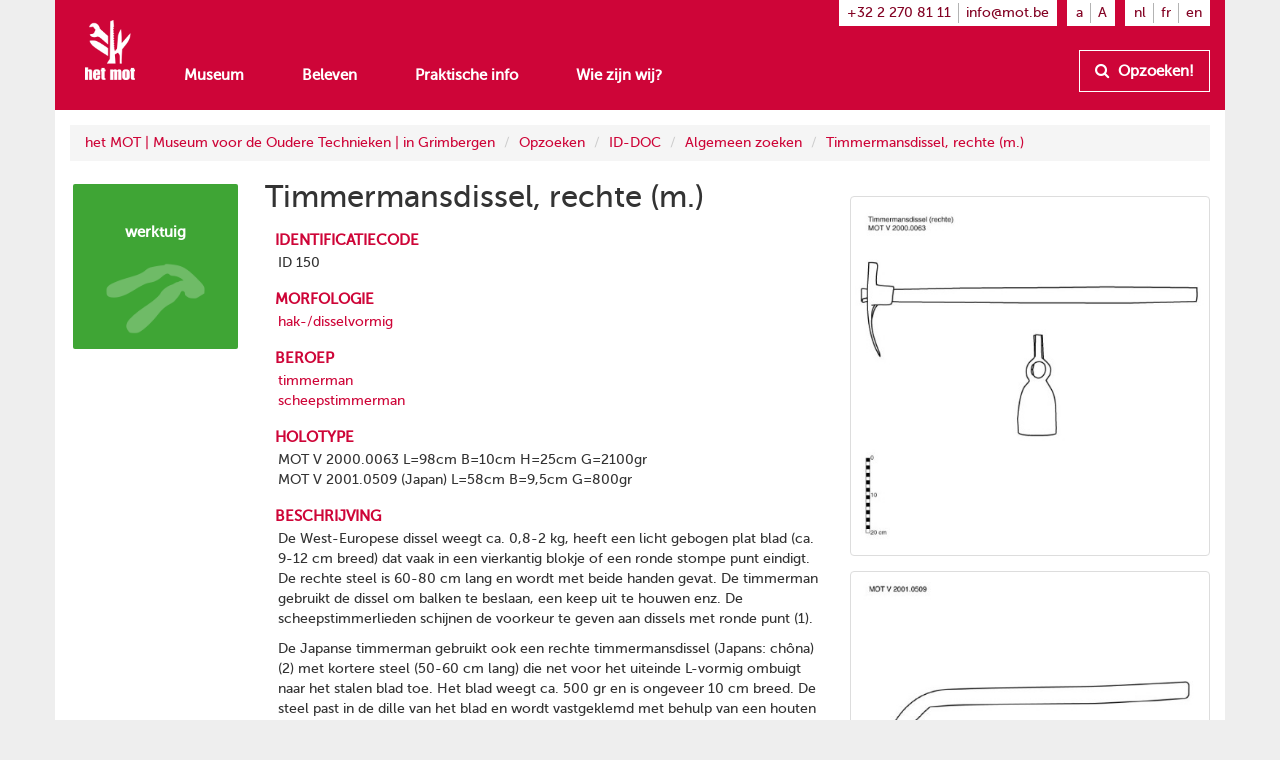

--- FILE ---
content_type: text/html
request_url: https://www.mot.be/resource/Tool/timmermansdissel-rechte?lang=nl
body_size: 4430
content:
<!DOCTYPE html>
<html  about="/resource/Tool/150" vocab="http://www.mot.be/ontology/" prefix="rdf: http://www.w3.org/1999/02/22-rdf-syntax-ns# rdfa: http://www.w3.org/ns/rdfa# rdfs: http://www.w3.org/2000/01/rdf-schema# xsd: http://www.w3.org/2001/XMLSchema# meta: http://www.mot.be/ontology/meta/ mot: http://www.mot.be/ontology/" lang="nl" typeof="mot:Tool" data-template="mot-page-resource">
<head>
    
    
    


    <meta charset="UTF-8">
    <meta http-equiv="X-UA-Compatible" content="IE=edge">
    <meta name="viewport" content="width=device-width, initial-scale=1">
    <title property="rdfs:label">Timmermansdissel, rechte (m.)</title>    <meta name="description" property="meta:description" datatype="xsd:string">    <meta name="image" property="meta:image" datatype="xsd:anyURI">    <meta property="meta:created" datatype="xsd:dateTime" content="2019-11-26T15:02:23.971Z" />    <meta property="meta:creator" datatype="xsd:anyURI" content="/users/1" />    <meta property="meta:modified" datatype="xsd:dateTime" content="2024-02-02T09:09:42.739Z" />    <meta property="meta:contributor" datatype="xsd:anyURI" content="/users/1" /><meta property="meta:contributor" datatype="xsd:anyURI" content="/users/8" />    <meta property="meta:software" datatype="xsd:string" content="mot-site-1.4.0" />    <meta property="meta:aclRead" datatype="xsd:int">    <meta property="meta:aclUpdate" datatype="xsd:int">    <meta property="meta:aclDelete" datatype="xsd:int">    <meta property="meta:aclManage" datatype="xsd:int">    <meta property="meta:sameAs" content="/w/1/index.php/IDDOCNl/00000150" datatype="xsd:anyURI" />    <meta data-property="meta:ext" />    
    <link rel="apple-touch-icon" sizes="57x57" href="/assets/mot/site/images/favicon/apple-icon-57x57.png">
    <link rel="apple-touch-icon" sizes="60x60" href="/assets/mot/site/images/favicon/apple-icon-60x60.png">
    <link rel="apple-touch-icon" sizes="72x72" href="/assets/mot/site/images/favicon/apple-icon-72x72.png">
    <link rel="apple-touch-icon" sizes="76x76" href="/assets/mot/site/images/favicon/apple-icon-76x76.png">
    <link rel="apple-touch-icon" sizes="114x114" href="/assets/mot/site/images/favicon/apple-icon-114x114.png">
    <link rel="apple-touch-icon" sizes="120x120" href="/assets/mot/site/images/favicon/apple-icon-120x120.png">
    <link rel="apple-touch-icon" sizes="144x144" href="/assets/mot/site/images/favicon/apple-icon-144x144.png">
    <link rel="apple-touch-icon" sizes="152x152" href="/assets/mot/site/images/favicon/apple-icon-152x152.png">
    <link rel="apple-touch-icon" sizes="180x180" href="/assets/mot/site/images/favicon/apple-icon-180x180.png">
    <link rel="icon" type="image/png" sizes="192x192"  href="/assets/mot/site/images/favicon/android-icon-192x192.png">
    <link rel="icon" type="image/png" sizes="32x32" href="/assets/mot/site/images/favicon/favicon-32x32.png">
    <link rel="icon" type="image/png" sizes="96x96" href="/assets/mot/site/images/favicon/favicon-96x96.png">
    <link rel="icon" type="image/png" sizes="16x16" href="/assets/mot/site/images/favicon/favicon-16x16.png">
    <link rel="manifest" href="/assets/mot/site/images/favicon/manifest.json">
    <meta name="msapplication-TileColor" content="#ffffff">
    <meta name="msapplication-TileImage" content="/assets/mot/site/images/favicon/ms-icon-144x144.png">
    <meta name="theme-color" content="#ffffff">
    


                                            <link rel="stylesheet" href="https://www.mot.be/assets/join/blocks-core.css?etag=LygHZzVi82u"><link rel="stylesheet" href="https://www.mot.be/assets/join/LygHZzJPc8l.css?etag=LygHZzVi82u"><link rel="stylesheet" href="https://www.mot.be/assets/join/stralo-defaults.css?etag=LygHZzVi82u"><link rel="stylesheet" href="https://www.mot.be/assets/join/00002A5K27.css?etag=LygHZzVi82u">    
    


                                    

<link rel="stylesheet" href="/assets/mot/site/styles/imports/mot-page-resource.scss"></head>
<body>
<div class="wrapper">
    

<mot-header-default>

    <nav class="navbar navbar-mot">
        <div class="container">
            <!-- Brand and toggle get grouped for better mobile display -->
            <div class="navbar-header">
                <button type="button" class="navbar-toggle collapsed" data-toggle="collapse" data-target="#bs-example-navbar-collapse-1">
                    <span class="sr-only">Toon menu</span>
                    <span class="icon-bar"></span>
                    <span class="icon-bar"></span>
                    <span class="icon-bar"></span>
                </button>
                <a class="navbar-brand hidden-xs" href="/"><img src="/assets/mot/site/images/MOT-logo-white.png"></a>
                <a class="navbar-brand visible-xs-inline" href="/"><img src="/assets/mot/site/images/MOT-logo-mobile-white.svg"></a>
            </div>
            <!-- Collect the nav links, forms, and other content for toggling -->
            <div class="collapse navbar-collapse" id="bs-example-navbar-collapse-1">
                <div class="upper hidden-xs">
                                        


<mot-header-language class="nav navbar-nav navbar-right languages">

    <ul>
                    <li><a href="https://www.mot.be/resource/Tool/timmermansdissel-rechte?lang=nl" referrerpolicy="no-referrer">nl</a></li>
                    <li><a href="https://www.mot.be/resource/Tool/timmermansdissel-rechte?lang=fr" referrerpolicy="no-referrer">fr</a></li>
                    <li><a href="https://www.mot.be/resource/Tool/timmermansdissel-rechte?lang=en" referrerpolicy="no-referrer">en</a></li>
            </ul>
</mot-header-language>
                    <ul class="nav navbar-nav navbar-right font-sizes">
                        <li><a class="smaller" href="#">a</a></li>
                        <li><a class="bigger" href="#">A</a></li>
                    </ul>
                    <ul class="nav navbar-nav navbar-right contact">
                        <li><a href="tel:+3222708111">+32 2 270 81 11</a></li>
                        <li><a href="mailto:info@mot.be">info@mot.be</a></li>
                    </ul>
                </div>
                <div class="lower">
                    <div class="navbar-left">
                        


<mot-header-language class="nav navbar-nav visible-xs languages">

    <ul>
                    <li><a href="https://www.mot.be/resource/Tool/timmermansdissel-rechte?lang=nl" referrerpolicy="no-referrer">nl</a></li>
                    <li><a href="https://www.mot.be/resource/Tool/timmermansdissel-rechte?lang=fr" referrerpolicy="no-referrer">fr</a></li>
                    <li><a href="https://www.mot.be/resource/Tool/timmermansdissel-rechte?lang=en" referrerpolicy="no-referrer">en</a></li>
            </ul>
</mot-header-language>
                        <ul class="nav navbar-nav">
                            <li><a href="/museum">Museum</a></li>
                            <li><a href="/beleven">Beleven</a></li>
                            <li><a href="/praktisch">Praktische info</a></li>
                            <li><a href="/wie-zijn-wij">Wie zijn wij?</a></li>
                            <li class="visible-xs"><a href="/opzoeken">Opzoeken!</a></li>
                        </ul>
                        <ul class="nav navbar-nav navbar-left visible-xs contact">
                            <li class="phone"><a href="tel:+3222708111">+32 2 270 81 11</a></li>
                            <li class="email"><a href="mailto:info@mot.be">info@mot.be</a></li>
                        </ul>
                    </div>
                    <div class="navbar-right hidden-xs hidden-sm">
                        <ul class="nav navbar-nav lookup">
                            <li>
                                <a class="btn btn-default" href="/opzoeken">
                                    <i class="fa fa-search"></i> Opzoeken!
                                </a>
                            </li>
                        </ul>
                    </div>
                </div>
            </div>
        </div>
    </nav>
</mot-header-default>
        <blocks-layout data-property="content">

    <div data-property="container" class="container">
            <div class="row">
                <div class="col-md-12">
                    



<blocks-breadcrumb>

    <ol class="breadcrumb">
                                                        <li><a href="/nl/">het MOT | Museum voor de Oudere Technieken | in Grimbergen</a></li>
                                    <li><a href="/nl/opzoeken">Opzoeken</a></li>
                                    <li><a href="/nl/opzoeken/iddoc">ID-DOC</a></li>
                                    <li><a href="/nl/opzoeken/iddoc/naam">Algemeen zoeken</a></li>
                                    <li><a href="/resource/Tool/timmermansdissel-rechte?lang=nl">Timmermansdissel, rechte (m.)</a></li>
                                        </ol>
</blocks-breadcrumb>
                </div>
            </div>
            <div class="row">
                <div class="col-md-2">
                    



<mot-resource-square data-resource-type="mot:Tool">

    <a href="" title="">
        <span class="title">werktuig</span>
                    <img src="/assets/mot/site/images/squares/wat.png">
            </a>
</mot-resource-square>
                </div>
                <div class="col-md-6">
                    <div class="row">
                        <div class="col-md-12">
                            <blocks-text>

    <div property="text">
                                    <h1>Timmermansdissel, rechte (m.)</h1>
                                </div></blocks-text>
                        </div>
                    </div>
                    <div class="row">
                        <div class="col-md-12">
                            <blocks-fact-entry>

    <div data-property="name"> identificatiecode </div>    <div data-property="value">
                                    <div class="property inline-editor" property="mot:identifier" data-editor-options="force-inline no-toolbar" datatype="xsd:string"> ID 150 </div>
                                </div></blocks-fact-entry>
                            <blocks-fact-entry>

    <div data-property="name"> morfologie </div>    <div data-property="value">
                                    <div class="property object" typeof="mot:Morphology" resource="/resource/1469672197127965936" property="mot:morphology">
                                        <div class="main">
                                            <label>morfologische eenheid</label> 
                                            <div property="mot:morphologicalUnit" class="resource" resource="/resource/MorphologicalUnit/60"><a href="/resource/MorphologicalUnit/hak-disselvormig?lang=nl"><span>hak-/disselvormig</span></a> </div>
                                        </div>
                                        <div>
                                            <label>afbeelding</label> 
                                            <div class="property list" rel="mot:imageList"><span resource="/webhdfs/v1/resource/Tool/timmermansdissel-rechte/timmermansdissel_rechte1.JPG"><a href="/webhdfs/v1/resource/Tool/timmermansdissel-rechte/timmermansdissel_rechte1.JPG">/webhdfs/v1/resource/Tool/timmermansdissel-rechte/timmermansdissel_rechte1.JPG</a></span><span resource="/webhdfs/v1/resource/Tool/timmermansdissel-rechte/20000063.jpg"><a href="/webhdfs/v1/resource/Tool/timmermansdissel-rechte/20000063.jpg">/webhdfs/v1/resource/Tool/timmermansdissel-rechte/20000063.jpg</a></span><span resource="/webhdfs/v1/resource/Tool/timmermansdissel-rechte/q2003-0067a.jpg"><a href="/webhdfs/v1/resource/Tool/timmermansdissel-rechte/q2003-0067a.jpg">/webhdfs/v1/resource/Tool/timmermansdissel-rechte/q2003-0067a.jpg</a></span> </div>
                                        </div>
                                    </div>
                                </div></blocks-fact-entry>
                            <blocks-fact-entry>

    <div data-property="name"> beroep </div>    <div data-property="value">
                                    <div class="property resource" property="mot:craft" resource="/resource/Craft/773290134829239592"> <a href="/resource/Craft/timmerman?lang=nl">timmerman</a> </div>
                                </div></blocks-fact-entry>
                            <blocks-fact-entry class="double">

    <div data-property="name"> beroep </div>    <div data-property="value">
                                    <div class="property resource" property="mot:craft" resource="/resource/Craft/773290136111654569"> <a href="/resource/Craft/scheepstimmerman?lang=nl">scheepstimmerman</a> </div>
                                </div></blocks-fact-entry>
                            <blocks-fact-entry>

    <div data-property="name"> holotype </div>    <div data-property="value">
                                    <div class="property inline-editor" property="mot:holotype" data-editor-options="force-inline no-toolbar"> MOT V 2000.0063 L=98cm B=10cm H=25cm G=2100gr </div>
                                </div></blocks-fact-entry>
                            <blocks-fact-entry class="double">

    <div data-property="name"> holotype </div>    <div data-property="value">
                                    <div class="property inline-editor" property="mot:holotype" data-editor-options="force-inline no-toolbar"> MOT V 2001.0509 (Japan) L=58cm B=9,5cm G=800gr </div>
                                </div></blocks-fact-entry>
                            <blocks-fact-entry>

    <div data-property="name"> beschrijving </div>    <div data-property="value">
                                    <div class="property editor" property="mot:description">
                                        <p>De West-Europese dissel weegt ca. 0,8-2 kg, heeft een licht gebogen plat blad (ca. 9-12 cm breed) dat vaak in een vierkantig blokje of een ronde stompe punt eindigt. De rechte steel is 60-80 cm lang en wordt met beide handen gevat. De timmerman gebruikt de dissel om balken te beslaan, een keep uit te houwen enz. De scheepstimmerlieden schijnen de voorkeur te geven aan dissels met ronde punt (1).</p>
                                        <p>De Japanse timmerman gebruikt ook een rechte timmermansdissel (Japans: chôna) (2) met kortere steel (50-60 cm lang) die net voor het uiteinde L-vormig ombuigt naar het stalen blad toe. Het blad weegt ca. 500 gr en is ongeveer 10 cm breed. De steel past in de dille van het blad en wordt vastgeklemd met behulp van een houten wigje. De Japanse rechte timmermansdissel kan zowel staand als zittend gebruikt worden. Hij wordt gebruikt voor de ruwe bewerking van boomstammen (wegkappen van schilfers spinthout) en voor de fijnere afwerking (glad kappen) van balken en planken. [MOT]</p>
                                        <p>(1) HASLUCK 94 noemt de dissel met vierkantig blok Engelse dissel, die met rond blokje Schotse dissel en die met dunne punt Amerikaanse dissel.</p>
                                        <p>(2) ODATE: 158-161; COALDRAKE: 83-85.</p>
                                    </div>
                                </div></blocks-fact-entry>
                            <blocks-image class="bordered lightbox">

    <img property="image" src="/webhdfs/v1/resource/Tool/timmermansdissel-rechte/timmermansdissel_rechte1.JPG">    <div data-property="image-caption" data-editor-options="force-inline">
                                    <p>Rechte timmermansdissel MOT V 96.0231 L=78,5cm B=28cm G=2150gr</p>
                                </div></blocks-image>
                        </div>
                    </div>
                </div>
                <div class="col-md-4">
                    <blocks-image class="bordered lightbox">

    <img property="image" src="/webhdfs/v1/resource/Tool/timmermansdissel-rechte/20000063.jpg">    <div data-property="image-caption" data-editor-options="force-inline"></div></blocks-image>
                    <blocks-image class="bordered lightbox">

    <img property="image" src="/webhdfs/v1/resource/Tool/timmermansdissel-rechte/20010509.jpg">    <div data-property="image-caption" data-editor-options="force-inline"></div></blocks-image>
                    <blocks-image class="bordered lightbox">

    <img property="image" src="/webhdfs/v1/resource/Tool/timmermansdissel-rechte/q2003-0067a.jpg">    <div data-property="image-caption" data-editor-options="force-inline"></div></blocks-image>
                    <blocks-image class="bordered lightbox">

    <img property="image" src="/webhdfs/v1/resource/Tool/timmermansdissel-rechte/q2003-0068b.jpg">    <div data-property="image-caption" data-editor-options="force-inline"></div></blocks-image>
                </div>
            </div>
        </div></blocks-layout>    <div class="footer-push"></div>
</div>


<mot-footer-default>

    <footer>
        <div class="container">
            <div class="row sponsors">
                <div class="col-md-12">
                    <ul>
                        <li><a href="" title=""><img src="/assets/mot/site/images/erkendmuseum.png" alt=""/></a></li>
                        <li><a href="" title=""><img src="/assets/mot/site/images/vlaanderen_verbeelding_werkt.png" alt=""/></a></li>
                        <li><a href="" title=""><img src="/assets/mot/site/images/vlaams-brabant-zwart.png" alt=""/></a></li>
                        <li><a href="" title=""><img src="/assets/mot/site/images/grimbergen.png" alt=""/></a></li>
                        <p>Deze website kwam tot stand met de steun van de Provincie Vlaams-Brabant</p>
                    </ul>
                </div>
            </div>
            <div class="row copyrights">
                <div class="col-md-6 left">
                    <div class="actions">
                        <p>
                            <a href="http://eepurl.com/gBCzPn" target="_blank"><i class="fa fa-envelope"></i> Schrijf je in op de nieuwsbrief van het MOT</a>
                        </p>
                        <p>
                            Vind ons op
                            <a href="https://www.facebook.com/mot.grimbergen/" target="_blank" title="Vind ons op Facebook"><i class="fa fa-facebook-official"></i></a>
                            <a href="https://www.instagram.com/het_mot/" target="_blank" title="Vind ons op Instagram"><i class="fa fa-instagram"></i></a>
                            <a href="https://www.youtube.com/channel/UCerDGiK9yAnScNdie71giPA" target="_blank" title="Vind ons op YouTube"><i class="fa fa-youtube-play"></i></a>
                        </p>
                    </div>
                </div>
                <div class="col-md-6 right">
                    <div class="row">
                        <div class="col-md-10">
                            <p>
                                <i class="fa fa-copyright"></i> het MOT, Grimbergen
                            </p>
                            <p>
                                <a href="/privacybeleid">Privacybeleid</a>
                            </p>
                        </div>
                        <div class="col-md-2 cc">
                            <a href="https://creativecommons.org/licenses/by-nc-nd/4.0/deed.nl" target="_blank" class="hidden-xs"><img src="/assets/mot/site/images/by-nc-nd.eu.svg" alt=""></a>
                        </div>
                    </div>
                    <p>
                        <a href="https://creativecommons.org/licenses/by-nc-nd/4.0/deed.nl" target="_blank">Copyright: naamsvermelding - niet-commercieel gebruik - geen afgeleiden</a>
                    </p>
                </div>
            </div>
        </div>
    </footer>
</mot-footer-default>

<mot-foot-default class="blocks-page-ignore">

    <script src="https://www.mot.be/assets/join/000017fXlz.js?etag=LygHZzVi82u"></script><script type="application/javascript">
(function (){
    if (!window.base) window.base = {};
    var base = window.base;
    base.permissions = ['page:search:*:json-reverse','rdf:class:read:*','constant:view:*','page:read:*:non-html','user:login:*','rdf:resource:read:*','page:search:*:json','media:fs:*:open','page:search:*:results','page:search:*:sparql','page:search:*:request','page:read:*:html','page:search:*:values','messages:view:*','asset:view:*','user:logout:*','rdf:property:read:*'];
    base.role = {"name":"anon","level":2147483647,"label":"Anonymous","labelRaw":{"simpleKey":"anonymousRoleLabel","canonicalKey":"base.core.anonymousRoleLabel","value":{"nl":"Anoniem","fr":"Anonyme","en":"Anonymous"},"templateVariable":"$MESSAGES.base.core.anonymousRoleLabel"},"empty":false};
    base.role_anon = {"name":"anon","level":2147483647,"label":"Anonymous","labelRaw":{"simpleKey":"anonymousRoleLabel","canonicalKey":"base.core.anonymousRoleLabel","value":{"nl":"Anoniem","fr":"Anonyme","en":"Anonymous"},"templateVariable":"$MESSAGES.base.core.anonymousRoleLabel"},"empty":false};
    base.principal = {"name":"anonymous","id":0,"username":"anonymous","anonymous":true};
})();
</script>
<script src="https://www.mot.be/assets/join/blocks-core.js?etag=LygHZzVi82u"></script><script src="https://www.mot.be/assets/join/LygHZz8iDyn.js?etag=LygHZzVi82u"></script>            <!-- new version for GA4 -->
                    </mot-foot-default>
</body>
</html>

--- FILE ---
content_type: application/javascript
request_url: https://www.mot.be/assets/join/000017fXlz.js?etag=LygHZzVi82u
body_size: 1703
content:
(function(){if(!window.base)window.base={};var base=window.base;base.ready=function(callback){if(document.readyState==="complete"){base.run();callback()}else document.addEventListener("readystatechange",function(){if(document.readyState==="complete"){base.run();callback()}})};base.pluginMap={"blocks.core.elements.Dropspot":"/assets/blocks/core/scripts/elements/dropspot.js?etag=LygHZzVi82u","blocks.core.Manager":"/assets/blocks/core/scripts/manager.js?etag=LygHZzVi82u","blocks.media.FinderJobs":"/assets/blocks/media/core/scripts/finder-jobs.js?etag=LygHZzVi82u",
"blocks.imports.Video":"/assets/blocks/imports/video/scripts/main.js?etag=LygHZzVi82u","blocks.core.MediumEditor":"/assets/blocks/imports/text/scripts/medium/module.js?etag=LygHZzVi82u","blocks.core.Sidebar":"/assets/blocks/core/scripts/sidebar.js?etag=LygHZzVi82u","blocks.imports.Block":"/assets/blocks/imports/block/scripts/admin.js?etag=LygHZzVi82u","blocks.imports.Property":"/assets/blocks/imports/block/scripts/admin.js?etag=LygHZzVi82u","blocks.core.elements.Row":"/assets/blocks/core/scripts/elements/row.js?etag=LygHZzVi82u",
"blocks.core.Broadcaster":"/assets/blocks/core/scripts/broadcaster.js?etag=LygHZzVi82u","blocks.core.Commons":"/assets/blocks/core/scripts/commons.js?etag=LygHZzVi82u","blocks.core.elements.Column":"/assets/blocks/core/scripts/elements/column.js?etag=LygHZzVi82u","mot.imports.Header":"/assets/mot/site/scripts/imports/mot-header.js?etag=LygHZzVi82u","blocks.core.Undo":"/assets/blocks/core/scripts/undo.js?etag=LygHZzVi82u","blocks.imports.SearchResultsAdmin":"/assets/blocks/imports/search/scripts/results/admin.js?etag=LygHZzVi82u",
"blocks.imports.Meta":"/assets/blocks/imports/meta/scripts/admin.js?etag=LygHZzVi82u","blocks.imports.SearchBoxAdmin":"/assets/blocks/imports/search/scripts/box/admin.js?etag=LygHZzVi82u","mot.imports.BlocksText":"/assets/mot/site/scripts/imports/extend/blocks-text.js?etag=LygHZzVi82u","blocks.imports.SearchSparql":"/assets/blocks/imports/search/scripts/sparql/main.js?etag=LygHZzVi82u","base.core.Security":"/assets/base/core/scripts/security.js?etag=LygHZzVi82u","blocks.core.elements.Block":"/assets/blocks/core/scripts/elements/block.js?etag=LygHZzVi82u",
"blocks.media.FinderInit":"/assets/blocks/media/core/scripts/init-finder.js?etag=LygHZzVi82u","blocks.imports.FactEntryAdminText":"/assets/blocks/imports/fact/scripts/admin-text.js?etag=LygHZzVi82u","blocks.imports.VideoAdminText":"/assets/blocks/imports/video/scripts/admin-text.js?etag=LygHZzVi82u","blocks.imports.ImageAdmin":"/assets/blocks/imports/image/scripts/admin.js?etag=LygHZzVi82u","base.core.Class":"/assets/base/core/scripts/class.js?etag=LygHZzVi82u","blocks.media.Finder":"/assets/blocks/media/core/scripts/finder.js?etag=LygHZzVi82u",
"blocks.core.TextStyles":"/assets/blocks/imports/text/scripts/styles.js?etag=LygHZzVi82u","mot.imports.Square":"/assets/mot/site/scripts/imports/mot-square.js?etag=LygHZzVi82u","blocks.imports.Image":"/assets/blocks/imports/image/scripts/main.js?etag=LygHZzVi82u","mot.imports.Image":"/assets/mot/site/scripts/imports/extend/blocks-image.js?etag=LygHZzVi82u","blocks.imports.FactEntry":"/assets/blocks/imports/fact/scripts/main.js?etag=LygHZzVi82u","blocks.core.Notification":"/assets/blocks/core/scripts/notification.js?etag=LygHZzVi82u",
"blocks.imports.FactEntryAdmin":"/assets/blocks/imports/fact/scripts/admin.js?etag=LygHZzVi82u","blocks.imports.SearchReverse":"/assets/blocks/imports/search/scripts/reverse/main.js?etag=LygHZzVi82u","mot.imports.PlannerCalendar":"/assets/mot/site/scripts/imports/planner/calendar.js?etag=LygHZzVi82u","blocks.imports.ImageAdminText":"/assets/blocks/imports/image/scripts/admin-text.js?etag=LygHZzVi82u","blocks.imports.CarouselAdmin":"/assets/blocks/imports/carousel/scripts/admin.js?etag=LygHZzVi82u",
"base.core.Polyfills":"/assets/base/core/scripts/polyfills.js?etag=LygHZzVi82u","mot.imports.PlannerCommons":"/assets/mot/site/scripts/imports/planner/commons.js?etag=LygHZzVi82u","blocks.core.elements.Layout":"/assets/blocks/core/scripts/elements/layout.js?etag=LygHZzVi82u","mot.imports.PlannerAdmin":"/assets/mot/site/scripts/imports/planner/admin.js?etag=LygHZzVi82u","blocks.imports.Row":"/assets/blocks/imports/row/scripts/admin.js?etag=LygHZzVi82u","blocks.imports.SearchCommons":"/assets/blocks/imports/search/scripts/commons.js?etag=LygHZzVi82u",
"blocks.imports.Page":"/assets/blocks/imports/page/scripts/admin.js?etag=LygHZzVi82u","blocks.core.Async":"/assets/blocks/core/scripts/async.js?etag=LygHZzVi82u","blocks.imports.Widget":"/assets/blocks/core/scripts/imports/widget.js?etag=LygHZzVi82u","blocks.imports.Header":"/assets/blocks/imports/header/scripts/admin.js?etag=LygHZzVi82u","blocks.imports.Text":"/assets/blocks/imports/text/scripts/admin.js?etag=LygHZzVi82u","base.core.Commons":"/assets/base/core/scripts/commons.js?etag=LygHZzVi82u",
"mot.imports.Column":"/assets/mot/site/scripts/imports/mot-column.js?etag=LygHZzVi82u","blocks.core.UI":"/assets/blocks/core/scripts/ui.js?etag=LygHZzVi82u","blocks.core.elements.Page":"/assets/blocks/core/scripts/elements/page.js?etag=LygHZzVi82u","base.core.Logger":"/assets/base/core/scripts/logger.js?etag=LygHZzVi82u","blocks.core.elements.Property":"/assets/blocks/core/scripts/elements/property.js?etag=LygHZzVi82u","blocks.imports.Embed":"/assets/blocks/imports/embed/scripts/admin.js?etag=LygHZzVi82u",
"blocks.imports.Summary":"/assets/blocks/imports/summary/scripts/admin.js?etag=LygHZzVi82u","blocks.core.elements.Surface":"/assets/blocks/core/scripts/elements/surface.js?etag=LygHZzVi82u","mot.imports.Planner":"/assets/mot/site/scripts/imports/planner/main.js?etag=LygHZzVi82u","blocks.core.elements.Resizer":"/assets/blocks/core/scripts/elements/resizer.js?etag=LygHZzVi82u","mot.site.Tweaks":"/assets/mot/site/scripts/imports/extend/tweaks.js?etag=LygHZzVi82u","blocks.media.FinderUI":"/assets/blocks/media/core/scripts/finder-ui.js?etag=LygHZzVi82u",
"base.core.Mime":"/assets/base/core/scripts/mime.js?etag=LygHZzVi82u","base.core.Bbor62":"/assets/base/core/scripts/bbor62.js?etag=LygHZzVi82u","blocks.imports.CarouselAdminText":"/assets/blocks/imports/carousel/scripts/admin-text.js?etag=LygHZzVi82u","blocks.core.Mouse":"/assets/blocks/core/scripts/mouse.js?etag=LygHZzVi82u","mot.imports.Row":"/assets/mot/site/scripts/imports/mot-row.js?etag=LygHZzVi82u","mot.imports.ResourceSquare":"/assets/mot/site/scripts/imports/mot-resource-square.js?etag=LygHZzVi82u",
"blocks.imports.SearchSparqlAdmin":"/assets/blocks/imports/search/scripts/sparql/admin.js?etag=LygHZzVi82u","blocks.imports.CarouselAdminImage":"/assets/blocks/imports/carousel/scripts/admin-image.js?etag=LygHZzVi82u","blocks.core.elements.Container":"/assets/blocks/core/scripts/elements/container.js?etag=LygHZzVi82u","mot.site.styles":"/assets/mot/site/scripts/imports/extend/blocks-text-styles.js?etag=LygHZzVi82u","blocks.imports.Carousel":"/assets/blocks/imports/carousel/scripts/main.js?etag=LygHZzVi82u",
"blocks.imports.Column":"/assets/blocks/imports/column/scripts/admin.js?etag=LygHZzVi82u","blocks.core.MediumEditorExtensions":"/assets/blocks/imports/text/scripts/medium/extensions.js?etag=LygHZzVi82u","blocks.imports.SearchReverseAdmin":"/assets/blocks/imports/search/scripts/reverse/admin.js?etag=LygHZzVi82u","blocks.imports.Commons":"/assets/blocks/imports/commons/scripts/admin.js?etag=LygHZzVi82u","blocks.imports.Spacer":"/assets/blocks/imports/spacer/scripts/admin.js?etag=LygHZzVi82u","blocks.imports.SearchBox":"/assets/blocks/imports/search/scripts/box/main.js?etag=LygHZzVi82u",
"blocks.core.Resources":"/assets/blocks/core/scripts/resources.js?etag=LygHZzVi82u","mot.imports.Spacer":"/assets/mot/site/scripts/imports/extend/blocks-spacer.js?etag=LygHZzVi82u","blocks.imports.Dtable":"/assets/blocks/imports/dtable/scripts/main.js?etag=LygHZzVi82u","blocks.imports.VideoAdmin":"/assets/blocks/imports/video/scripts/admin.js?etag=LygHZzVi82u","blocks.imports.SearchResults":"/assets/blocks/imports/search/scripts/results/main.js?etag=LygHZzVi82u","constants.blocks.media.commons":"/constants/blocks/media/commons?type=js&etag=LygHZzVi82u",
"constants.blocks.imports.header":"/constants/blocks/imports/header?type=js&etag=LygHZzVi82u","constants.blocks.media.core":"/constants/blocks/media/core?type=js&etag=LygHZzVi82u","constants.blocks.imports.row":"/constants/blocks/imports/row?type=js&etag=LygHZzVi82u","constants.blocks.imports.spacer":"/constants/blocks/imports/spacer?type=js&etag=LygHZzVi82u","constants.blocks.imports.summary":"/constants/blocks/imports/summary?type=js&etag=LygHZzVi82u","constants.blocks.importer":"/constants/blocks/importer?type=js&etag=LygHZzVi82u",
"constants.blocks.imports.text":"/constants/blocks/imports/text?type=js&etag=LygHZzVi82u","constants.blocks.imports.meta":"/constants/blocks/imports/meta?type=js&etag=LygHZzVi82u","constants.blocks.imports.page":"/constants/blocks/imports/page?type=js&etag=LygHZzVi82u","constants.blocks.imports.video":"/constants/blocks/imports/video?type=js&etag=LygHZzVi82u","constants.base.core":"/constants/base/core?type=js&etag=LygHZzVi82u","constants.blocks.imports.breadcrumb":"/constants/blocks/imports/breadcrumb?type=js&etag=LygHZzVi82u",
"constants.blocks.imports.carousel":"/constants/blocks/imports/carousel?type=js&etag=LygHZzVi82u","constants.blocks.imports.column":"/constants/blocks/imports/column?type=js&etag=LygHZzVi82u","constants.base.auth":"/constants/base/auth?type=js&etag=LygHZzVi82u","constants.blocks.imports.embed":"/constants/blocks/imports/embed?type=js&etag=LygHZzVi82u","constants.mot.enums":"/constants/mot/enums?type=js&etag=LygHZzVi82u","constants.blocks.caldav":"/constants/blocks/caldav?type=js&etag=LygHZzVi82u",
"constants.blocks.ontologies.commons":"/constants/blocks/ontologies/commons?type=js&etag=LygHZzVi82u","constants.blocks.imports.image":"/constants/blocks/imports/image?type=js&etag=LygHZzVi82u","constants.blocks.imports.fact":"/constants/blocks/imports/fact?type=js&etag=LygHZzVi82u","constants.blocks.core":"/constants/blocks/core?type=js&etag=LygHZzVi82u","constants.blocks.imports.search":"/constants/blocks/imports/search?type=js&etag=LygHZzVi82u","constants.blocks.imports.dtable":"/constants/blocks/imports/dtable?type=js&etag=LygHZzVi82u",
"constants.mot.core":"/constants/mot/core?type=js&etag=LygHZzVi82u","constants.blocks.imports.block":"/constants/blocks/imports/block?type=js&etag=LygHZzVi82u","constants.blocks.imports.commons":"/constants/blocks/imports/commons?type=js&etag=LygHZzVi82u","messages.blocks.imports.image":"/messages/blocks/imports/image?type=js&etag=LygHZzVi82u","messages.base.core":"/messages/base/core?type=js&etag=LygHZzVi82u","messages.blocks.ontologies.commons":"/messages/blocks/ontologies/commons?type=js&etag=LygHZzVi82u",
"messages.blocks.imports.carousel":"/messages/blocks/imports/carousel?type=js&etag=LygHZzVi82u","messages.blocks.imports.meta":"/messages/blocks/imports/meta?type=js&etag=LygHZzVi82u","messages.blocks.media.core":"/messages/blocks/media/core?type=js&etag=LygHZzVi82u","messages.blocks.imports.commons":"/messages/blocks/imports/commons?type=js&etag=LygHZzVi82u","messages.blocks.imports.header":"/messages/blocks/imports/header?type=js&etag=LygHZzVi82u","messages.mot.ontology":"/messages/mot/ontology?type=js&etag=LygHZzVi82u",
"messages.blocks.media.proxy":"/messages/blocks/media/proxy?type=js&etag=LygHZzVi82u","messages.blocks.core":"/messages/blocks/core?type=js&etag=LygHZzVi82u","messages.blocks.imports.video":"/messages/blocks/imports/video?type=js&etag=LygHZzVi82u","messages.blocks.imports.embed":"/messages/blocks/imports/embed?type=js&etag=LygHZzVi82u","messages.blocks.importer":"/messages/blocks/importer?type=js&etag=LygHZzVi82u","messages.blocks.imports.fact":"/messages/blocks/imports/fact?type=js&etag=LygHZzVi82u",
"messages.blocks.imports.search":"/messages/blocks/imports/search?type=js&etag=LygHZzVi82u","messages.blocks.imports.column":"/messages/blocks/imports/column?type=js&etag=LygHZzVi82u","messages.blocks.imports.block":"/messages/blocks/imports/block?type=js&etag=LygHZzVi82u","messages.blocks.imports.text":"/messages/blocks/imports/text?type=js&etag=LygHZzVi82u","messages.mot.core":"/messages/mot/core?type=js&etag=LygHZzVi82u","messages.blocks.imports.spacer":"/messages/blocks/imports/spacer?type=js&etag=LygHZzVi82u",
"messages.blocks.imports.breadcrumb":"/messages/blocks/imports/breadcrumb?type=js&etag=LygHZzVi82u","messages.mot.enums":"/messages/mot/enums?type=js&etag=LygHZzVi82u","messages.blocks.language":"/messages/blocks/language?type=js&etag=LygHZzVi82u","messages.base.auth":"/messages/base/auth?type=js&etag=LygHZzVi82u","messages.blocks.imports.page":"/messages/blocks/imports/page?type=js&etag=LygHZzVi82u","messages.blocks.imports.summary":"/messages/blocks/imports/summary?type=js&etag=LygHZzVi82u","messages.blocks.ontology":"/messages/blocks/ontology?type=js&etag=LygHZzVi82u",
"messages.blocks.imports.dtable":"/messages/blocks/imports/dtable?type=js&etag=LygHZzVi82u","messages.blocks.imports.row":"/messages/blocks/imports/row?type=js&etag=LygHZzVi82u","blocks.imports.All":"/assets/blocks/core/scripts/imports/scripts.js?etag=LygHZzVi82u"}})();


--- FILE ---
content_type: application/javascript
request_url: https://www.mot.be/messages/blocks/core?type=js&etag=LygHZzVi82u
body_size: 3192
content:
base.plugin("messages.blocks.core", [function () {
this.ok="Ok";
this.cancel="Annuleer";
this.save="Opslaan";
this.remove="Verwijderen";
this.delete="Verwijder";
this.close="Sluiten";
this.info="Informatie";
this.warning="Waarschuwing";
this.error="Fout";
this.confirm="Bevestigen";
this.progress="Voortgang";
this.yes="Ja";
this.no="Nee";
this.loading="Bezig met laden";
this.pleaseWait="Even geduld aub";
this.hide="Verberg";
this.apply="Toepassen";
this.savePageError="Er is een fout gebeurd bij het opslaan van de pagina";
this.leavePageConfirmation="Bent u zeker dat u deze pagina wil verlaten?\nNiet-opgeslagen wijzigingen gaan verloren.";
this.newBlockError="Er is een fout gebeurd bij het toevoegen van een blok";
this.newBlockEmptyError="Er zijn geen blokken die kunnen worden toegevoegd aan het huidige paginatype";
this.loadResourcesError="Er is een fout opgetreden tijdens het laden van de bronnen";
this.defaultPageTitle="";
this.newResourceNoUrlError="Deze waarde is verplicht; geef een URL voor de nieuwe bron op";
this.newResourceNoTaskError="Deze waarde is verplicht; geef een taak voor de nieuwe bron op";
this.generalServerDataError="Er is een fout gebeurd bij het ophalen van gegevens van de server";
this.generalDataParseError="Er is een fout gebeurd tijdens het ontleden van de gegevens";
this.rdfGeneralValidationError="Er is een algemene RDF-validatiefout opgetreden; {0}.";
this.rdfPropertyMultiplicityError="RDF-eigenschap {0} komt {1} keer voor in klasse {2}, maar een maximale multipliciteit van {3} is toegestaan.";
this.rdfClassEmptyLabelError="De titel mag niet leeg zijn.";
this.selectFromTheListBelow="Selecteer een item uit de onderstaande lijst aub";
this.newPageFromTemplate="Maak een nieuwe pagina met behulp van een sjabloon";
this.newPageFromOther="Maak een nieuwe pagina door het kopiëren van een ander";
this.noPageTemplatesAvailable="Hmm, ik kon geen enkele pagina template vinden ...";
this.noPageTranslationsAvailable="Deze pagina bevat geen vertalingen waarvan u kunt kopiëren.";
this.newPageTranslationsSubtitle="Deze pagina heeft {0} vertaling(en) waarvan u kunt kopiëren";
this.newPageCopyTitle="Zoek de pagina die u wil kopiëren via het onderstaande invoerveld:";
this.newPageCopyPlaceholder="Zoek door hier te typen van een paginatitel of een adres...";
this.newPageCopyDialogTitle="Bevestig alstublieft";
this.newPageCopyDialogMessage="Bevestig dat u een nieuwe pagina als een kopie van de pagina hieronder wil creëren?";
this.emptyTemplateTitle="Een template zonder naam";
this.emptyTemplateDescription="Geen beschrijving beschikbaar";
this.newPageTitle="Deze pagina bestaat niet";
this.newPageSubTitle="Wilt u een nieuwe pagina aanmaken?";
this.clicksDisabledWhileEditing="Klikken op links is uitgeschakeld in edit mode. Sluit de zijbalk om de bewerkingsmodus te verlaten.<blockquote><p>Tip: U kunt gebruik maken van een SHIFT-klik om deze te overschrijven, maar weet dat niet-opgeslagen wijzigingen zullen verloren gaan!</p></blockquote>";
this.multipleIgnoreContainers="Meerdere te negeren containers gedetecteerd, dit is (nog) niet ondersteund.";
this.adminPageTitle="Beheerpagina";
this.adminActionResetTemplates="Reset templates (alleen in debug-modus)";
this.adminActionReindexPages="Herindexeer pagina's";
this.emptySearchResultsTitle="Geen match voor deze zoekopdracht";
this.savePageDialogTitle="Opslaan ...";
this.savePageDialogMessage="Een ogenblik geduld terwijl we de pagina opslaan.";
this.deletePageDialogTitle="Pagina verwijderen";
this.deletePageReferrerWarning="<p>Er wordt naar deze pagina verwezen door {0} andere pagina's. <strong>Als u doorgaat, zijn al deze pagina's defect.</strong></p>";
this.deletePageReferrerConfirmation="<p>Weet u zeker dat u deze pagina wilt verwijderen?</p>";
this.deletePageReferrerInstructions="<p>Verwijder deze pagina's eerst als u deze pagina echt wilt verwijderen.</p>";
this.deletePageSingleDialogMessage="Wil je deze pagina verwijderen? Er zijn geen vertalingen.";
this.deletePageAllDialogMessage="Kies als je alleen deze pagina of deze pagina en zijn {0} vertaling(en) wil verwijderen.";
this.deletePageDialogConfirmSingle="Verwijder deze pagina";
this.deletePageDialogConfirmAll="Plus vertalingen";
this.deletingPageDialogTitle="Verwijderen ...";
this.deletingPageDialogMessage="Een ogenblik geduld terwijl we de pagina verwijderen. Dit kan enkele seconden duren.";
this.deletingPageErrorMessage="Er is een fout opgetreden tijdens het verwijderen van de pagina.";
this.templateResetSuccess="Template cache reset succes";
this.sidebarPanelAdvancedTitle="Gevorderd";
this.pageTooSmallToLayout="Uw venster is niet breed genoeg om lay-outen of nieuwe blokken te maken.";
this.duplicateBlockBtnTitle="Dupliceer deze blok";
this.deleteBlockBtnTitle="Verwijder deze blok";
this.deleteLastBlockError="Sorry, maar het laatste blok in een lay-out kan niet worden verwijderd.";
this.unauthorizedBlockTitle="Niet geautoriseerd";
this.unauthorizedBlockMessage="Je hebt niet genoeg rechten om dit blok weer te geven";
this.newResourceLabel="maak nieuwe {0}";
this.newResourceDialogTitle="Maak een nieuwe {0}";
this.newResourceDialogTitleGeneric="Maak een nieuwe pagina aan";
this.newResourceTypeofLabel="Type";
this.newResourceTitlePlaceholder="Voer de titel van het nieuwe item in";
this.newResourceTitleLabel="Titel";
this.newSubResourceLabel="Nieuw {0} onder {1}";
this.newSubResourceHelper="Opmerking: u maakt een nieuwe sub-{0} van een {1} met de titel {2}";
this.copyResourceDialogTitle="Dupliceer een {0}";
this.copyResourceLabel="dupliceer dit {0}";
this.copySubResourceLabel="Kopie van {0}";
this.copySubResourceHelper="Opmerking: u maakt een kopie van een {0} met de titel {1}";
this.surfaceName="oppervlak";
this.surfacePageName="pagina";
this.surfaceContainerName="container";
this.surfaceLayoutName="ontwerpzone";
this.surfaceRowName="rij";
this.surfaceColumnName="kolom";
this.surfaceBlockName="blok";
this.surfacePropertyName="eigenschap";
this.surfaceResizerName="schuiver";
this.surfaceDropspotName="plek";
this.toggleLabelOn="Aan";
this.toggleLabelOff="Uit";
this.toggleLabelYes="Ja";
this.toggleLabelNo="Nee";
this.comboboxEmptySelection="----------";
this.comboboxLoadingName="Laden…";
this.rdfClassAllTitle="- Alle klassen -";
this.rdfClassAllLabel="- Alle klassen -";
this.columnSeamlessLabel="Zonder marge";
this.loadingData="Gegevens worden geladen, een ogenblik geduld...";
this.newBlockLoading="Blokgegevens laden, even geduld aub...";
this.newBlockLoadingResources="Bezig met laden van blokbronnen, even geduld aub...";
this.deleteBlockLabel="Verwijder blok";
this.finderTabTitle="Bestanden op de server";
this.inputActionSelectFileTitle="Selecteer een bestand van server...";
this.inputActionClearValueTitle="Maak leeg";
this.inputActionResetValueTitle="Reset waarde";
this.autocompleteInputPlaceholder="Typ iets om te zoeken...";
this.autocompleteResultsEmpty="Geen resultaten gevonden voor zoekopdracht ''{0}''";
this.autocompleteResultsEmptySimple="Geen resultaten";
this.autocompleteTitlePlaceholder="-";
this.autocompleteResultsCreate="Nieuwe aanmaken?";
this.textareaApplyBtnTitle="Toepassen";
this.textareaResetBtnTitle="Maak leeg";
this.emptyListInfo="Deze lijst bevat nog geen items";
this.newResourcePermalinkLabel="Permalink";
this.newResourceErrorInvalidPermalink="Ongeldige permalink aangetroffen; ''{0}''";
this.newResourceHumanUriLabel="Genereer gebruiksvriendelijke URL";
this.newResourceErrorHumanUriEmptyTitle="Geef een titel op als u een gebruiksvriendelijke URI wilt genereren";
this.newResourceLangLabel="Taal";
this.newResourceDialogTitleGenericCopy="Dupliceer naar een nieuwe pagina";
this.newResourceErrorExistingPage="Kan niet doorgaan omdat de resulterende nieuwe pagina al bestaat; ''{0}''";
this.newResourceErrorNonExistentPage="Kan niet doorgaan omdat er geen kopie kan gemaakt worden van een niet-bestaande pagina";
this.newResourceEditBtn="Bewerk";
this.newResourcePersistBtn="Snel aanmaken";
this.copyResourceParentPermalink="Gebruik permalink van de originele pagina";
this.newResourceErrorInvalidUri="Ongeldige link aangetroffen; ''{0}''";
this.newResourceErrorRdfClassMismatch="De aangeleverde RDF-klasse moet overeenkomen met het type URI";
this.asyncJobFinishedMessage="Helemaal klaar";
this.execute="Uitvoeren";
this.reallyDelete="Echt verwijderen?";
this.errorSearchResultsTitle="er is een fout opgetreden";
this.searchResultsHitsCount="{0} treffers";
this.autosavePageError="Er is een fout opgetreden bij het automatisch opslaan van de pagina. Probeer deze in plaats daarvan handmatig op te slaan.";
this.generalMaintenanceMessage="Aandacht! {0} zal niet beschikbaar zijn van {1} tot {2} vanwege gepland onderhoud.";
this.autocompleteResultsMissing="Resultaten zonder {0}";
this.internalFieldResourceTypeLabel="soort bron";
this.internalFieldUriLabel="URI";
this.internalFieldResourceLabel="bron";
this.internalFieldTypeOfLabel="type";
this.internalFieldLanguageLabel="taal";
this.internalFieldLabelLabel="label";
this.internalFieldDescriptionLabel="beschrijving";
this.internalFieldImageLabel="afbeelding";
this.emptyStyleListInfo="Deze lijst bevat nog geen stijlen";
this.logActionGenericTitle="Log entry {0} with action {1} for {2} {3}";
this.logActionCreateDescription="{0} {1} has been created by {2} on {3}";
this.logActionCreateLogLine="{0} {1} has been created by {2} on {3}{4}";
this.logActionUpdateDescription="{0} {1} has been updated by {2} on {3}";
this.logActionUpdateLogLine="{0} {1} has been updated by {2} on {3}{4}";
this.logActionDeleteDescription="{0} {1} has been deleted by {2} on {3}";
this.logActionDeleteLogLine="{0} {1} has been deleted by {2} on {3}{4}";
this.logActionMoveDescription="{0} {1} has been moved by {2} on {3}";
this.logActionMoveLogLine="{0} {1} has been moved by {2} on {3}{4}";
}]);
